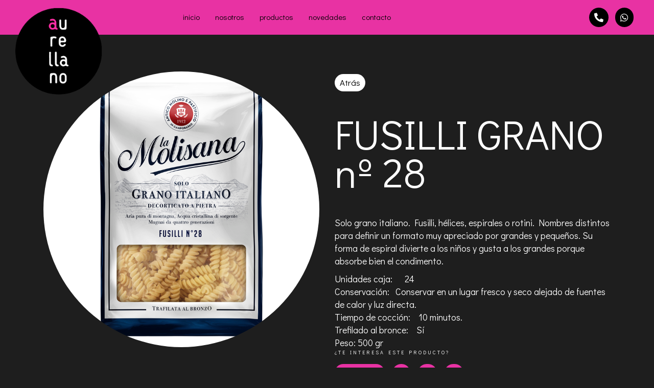

--- FILE ---
content_type: text/html; charset=UTF-8
request_url: https://www.aurellano.com/fusilli-grano-no-28/
body_size: 5000
content:
<!doctype html>  
<html lang="es">
<head>

<meta charset="UTF-8">
<meta name="viewport" content="width=device-width, initial-scale=1">
<meta name="application-name" content="Aurrellano Distribució">
<meta name="description" content="Distribución de productos alimentarios.">

<title>Aurrellano Distribució | FUSILLI GRANO nº 28</title>

<link rel="shortcut icon" type="image/png" href="http://www.aurellano.com/wp-content/uploads/2021/02/logoweb.png"/>


<link href="https://fonts.googleapis.com/css?family=Didact+Gothic&display=swap" rel="stylesheet">


<link rel="stylesheet" href="https://use.fontawesome.com/releases/v5.0.13/css/all.css" integrity="sha384-DNOHZ68U8hZfKXOrtjWvjxusGo9WQnrNx2sqG0tfsghAvtVlRW3tvkXWZh58N9jp" crossorigin="anonymous">
<link rel="stylesheet" href="https://www.aurellano.com/wp-content/themes/piqture/css/ekko-lightbox.css">
<link rel="stylesheet" href="https://www.aurellano.com/wp-content/themes/piqture/css/sss.css">
<link rel="stylesheet" type="text/css" media="all" href="https://stackpath.bootstrapcdn.com/bootstrap/3.3.7/css/bootstrap.min.css">
<link rel="stylesheet" type="text/css" media="all" href="https://www.aurellano.com/wp-content/themes/piqture/css/estil.css?ver=20260116200304">
<link rel="stylesheet" type="text/css" href="//cdnjs.cloudflare.com/ajax/libs/cookieconsent2/3.0.3/cookieconsent.min.css" />

<!--[if lt IE 9]>
<link rel="stylesheet" href="https://www.aurellano.com/wp-content/themes/piqture/lib/css/ie.css">
<script src="http://html5shim.googlecode.com/svn/trunk/html5.js"></script>	
<![endif]-->
	
<meta name='robots' content='max-image-preview:large' />
	<style>img:is([sizes="auto" i], [sizes^="auto," i]) { contain-intrinsic-size: 3000px 1500px }</style>
	<link rel="alternate" type="application/rss+xml" title="Aurrellano Distribució &raquo; Feed" href="https://www.aurellano.com/feed/" />
<link rel="alternate" type="application/rss+xml" title="Aurrellano Distribució &raquo; Feed de los comentarios" href="https://www.aurellano.com/comments/feed/" />
<link rel="alternate" type="application/rss+xml" title="Aurrellano Distribució &raquo; Comentario FUSILLI GRANO nº 28 del feed" href="https://www.aurellano.com/fusilli-grano-no-28/feed/" />
<script type="text/javascript">
/* <![CDATA[ */
window._wpemojiSettings = {"baseUrl":"https:\/\/s.w.org\/images\/core\/emoji\/15.0.3\/72x72\/","ext":".png","svgUrl":"https:\/\/s.w.org\/images\/core\/emoji\/15.0.3\/svg\/","svgExt":".svg","source":{"concatemoji":"https:\/\/www.aurellano.com\/wp-includes\/js\/wp-emoji-release.min.js?ver=6.7.4"}};
/*! This file is auto-generated */
!function(i,n){var o,s,e;function c(e){try{var t={supportTests:e,timestamp:(new Date).valueOf()};sessionStorage.setItem(o,JSON.stringify(t))}catch(e){}}function p(e,t,n){e.clearRect(0,0,e.canvas.width,e.canvas.height),e.fillText(t,0,0);var t=new Uint32Array(e.getImageData(0,0,e.canvas.width,e.canvas.height).data),r=(e.clearRect(0,0,e.canvas.width,e.canvas.height),e.fillText(n,0,0),new Uint32Array(e.getImageData(0,0,e.canvas.width,e.canvas.height).data));return t.every(function(e,t){return e===r[t]})}function u(e,t,n){switch(t){case"flag":return n(e,"\ud83c\udff3\ufe0f\u200d\u26a7\ufe0f","\ud83c\udff3\ufe0f\u200b\u26a7\ufe0f")?!1:!n(e,"\ud83c\uddfa\ud83c\uddf3","\ud83c\uddfa\u200b\ud83c\uddf3")&&!n(e,"\ud83c\udff4\udb40\udc67\udb40\udc62\udb40\udc65\udb40\udc6e\udb40\udc67\udb40\udc7f","\ud83c\udff4\u200b\udb40\udc67\u200b\udb40\udc62\u200b\udb40\udc65\u200b\udb40\udc6e\u200b\udb40\udc67\u200b\udb40\udc7f");case"emoji":return!n(e,"\ud83d\udc26\u200d\u2b1b","\ud83d\udc26\u200b\u2b1b")}return!1}function f(e,t,n){var r="undefined"!=typeof WorkerGlobalScope&&self instanceof WorkerGlobalScope?new OffscreenCanvas(300,150):i.createElement("canvas"),a=r.getContext("2d",{willReadFrequently:!0}),o=(a.textBaseline="top",a.font="600 32px Arial",{});return e.forEach(function(e){o[e]=t(a,e,n)}),o}function t(e){var t=i.createElement("script");t.src=e,t.defer=!0,i.head.appendChild(t)}"undefined"!=typeof Promise&&(o="wpEmojiSettingsSupports",s=["flag","emoji"],n.supports={everything:!0,everythingExceptFlag:!0},e=new Promise(function(e){i.addEventListener("DOMContentLoaded",e,{once:!0})}),new Promise(function(t){var n=function(){try{var e=JSON.parse(sessionStorage.getItem(o));if("object"==typeof e&&"number"==typeof e.timestamp&&(new Date).valueOf()<e.timestamp+604800&&"object"==typeof e.supportTests)return e.supportTests}catch(e){}return null}();if(!n){if("undefined"!=typeof Worker&&"undefined"!=typeof OffscreenCanvas&&"undefined"!=typeof URL&&URL.createObjectURL&&"undefined"!=typeof Blob)try{var e="postMessage("+f.toString()+"("+[JSON.stringify(s),u.toString(),p.toString()].join(",")+"));",r=new Blob([e],{type:"text/javascript"}),a=new Worker(URL.createObjectURL(r),{name:"wpTestEmojiSupports"});return void(a.onmessage=function(e){c(n=e.data),a.terminate(),t(n)})}catch(e){}c(n=f(s,u,p))}t(n)}).then(function(e){for(var t in e)n.supports[t]=e[t],n.supports.everything=n.supports.everything&&n.supports[t],"flag"!==t&&(n.supports.everythingExceptFlag=n.supports.everythingExceptFlag&&n.supports[t]);n.supports.everythingExceptFlag=n.supports.everythingExceptFlag&&!n.supports.flag,n.DOMReady=!1,n.readyCallback=function(){n.DOMReady=!0}}).then(function(){return e}).then(function(){var e;n.supports.everything||(n.readyCallback(),(e=n.source||{}).concatemoji?t(e.concatemoji):e.wpemoji&&e.twemoji&&(t(e.twemoji),t(e.wpemoji)))}))}((window,document),window._wpemojiSettings);
/* ]]> */
</script>
<style id='wp-emoji-styles-inline-css' type='text/css'>

	img.wp-smiley, img.emoji {
		display: inline !important;
		border: none !important;
		box-shadow: none !important;
		height: 1em !important;
		width: 1em !important;
		margin: 0 0.07em !important;
		vertical-align: -0.1em !important;
		background: none !important;
		padding: 0 !important;
	}
</style>
<link rel='stylesheet' id='contact-form-7-css' href='https://www.aurellano.com/wp-content/plugins/contact-form-7/includes/css/styles.css?ver=6.1.4' type='text/css' media='all' />
<link rel="https://api.w.org/" href="https://www.aurellano.com/wp-json/" /><link rel="alternate" title="JSON" type="application/json" href="https://www.aurellano.com/wp-json/wp/v2/posts/10007785" /><link rel="EditURI" type="application/rsd+xml" title="RSD" href="https://www.aurellano.com/xmlrpc.php?rsd" />
<meta name="generator" content="WordPress 6.7.4" />
<link rel="canonical" href="https://www.aurellano.com/fusilli-grano-no-28/" />
<link rel='shortlink' href='https://www.aurellano.com/?p=10007785' />
<link rel="alternate" title="oEmbed (JSON)" type="application/json+oembed" href="https://www.aurellano.com/wp-json/oembed/1.0/embed?url=https%3A%2F%2Fwww.aurellano.com%2Ffusilli-grano-no-28%2F" />
<link rel="alternate" title="oEmbed (XML)" type="text/xml+oembed" href="https://www.aurellano.com/wp-json/oembed/1.0/embed?url=https%3A%2F%2Fwww.aurellano.com%2Ffusilli-grano-no-28%2F&#038;format=xml" />
<style type="text/css">.recentcomments a{display:inline !important;padding:0 !important;margin:0 !important;}</style></head>

<body>
	<div class="se-pre-con"></div>
	<div id="fb-root"></div>
	
	<nav class="navbar navbar-default navbar-fixed-top  menu-rosa">
		<!-- <div class="barratop"><br class="hidden-md hidden-sm hidden-lg">
			<div class="col-sm-12 text-right contacte">
				<a href="tel:+34973248266" alt="Teléfono" title="Teléfono"><i class="fa fa-phone"></i> 973 24 82 66</a>  <a href="mailto:info@aurellano.com" alt="e-Mail" title="e-Mail"><i class="fa fa-envelope"></i> info@aurellano.com</a> | <a href="" title="Català">cat</a> · <a href="" title="Español">es</a>
			
			
			</div><div class="clearfix">
			
			</div>
		</div> -->
		<div class="col-md-3 col-sm-3 col-xs-12">
				<div class="navbar-header">
					<button type="button" class="navbar-toggle collapsed" data-toggle="collapse" data-target="#navbar" aria-expanded="false" aria-controls="navbar">
						<span class="sr-only">Toggle navigation</span>
						<span class="icon-bar"></span>
						<span class="icon-bar"></span>
						<span class="icon-bar"></span>
					</button>
				</div>
				<a class="" href="https://www.aurellano.com/"><img src="http://www.aurellano.com/wp-content/uploads/2019/05/logoweb.png" width="170px" class="logo" /></a>
			</div>
			
			<div class="col-md-9 col-sm-9 col-xs-12">
				<div id="navbar" class="navbar-collapse collapse float-left">
					<div id="bs-example-navbar-collapse-1" class="menu-menu-1-container"><ul id="menu-menu-1" class="nav navbar-nav"><li id="menu-item-47" class="menu-item menu-item-type-post_type menu-item-object-page menu-item-home menu-item-47"><a title="inicio" href="https://www.aurellano.com/">inicio</a></li>
<li id="menu-item-50" class="menu-item menu-item-type-post_type menu-item-object-page menu-item-50"><a title="nosotros" href="https://www.aurellano.com/nosotros/">nosotros</a></li>
<li id="menu-item-53" class="menu-item menu-item-type-post_type menu-item-object-page menu-item-53"><a title="productos" href="https://www.aurellano.com/productos/">productos</a></li>
<li id="menu-item-51" class="menu-item menu-item-type-post_type menu-item-object-page menu-item-51"><a title="novedades" href="https://www.aurellano.com/novedades/">novedades</a></li>
<li id="menu-item-10009027" class="menu-item menu-item-type-post_type menu-item-object-page menu-item-10009027"><a title="contacto" href="https://www.aurellano.com/contacto/">contacto</a></li>
</ul></div>				</div>
				<div class="text-right float-right mini-contacte">
					<a href="tel:+34973248266"><i class="fa fa-phone"></i></a> <a target="_blank" href="https://web.whatsapp.com/send?phone=34674161796"><i class="fab fa-whatsapp"></i></a>
				</div>
			</div>
		
	</nav>
<div class="pagina"><div class="container">
	

	
	<div class="col-sm-12 col-md-6">
		<img src="http://www.aurellano.com/wp-content/uploads/2020/03/017898-FUSILLI-N-28-GRANO-ITALIANO.jpg" class="producte-img" style="margin-bottom:30px;margin-top:30px;background-color:#fff" />
	</div>	
	<div class="col-sm-12 col-md-6" style="margin-top:40px; margin-bottom:40px;">
<a href="javascript:history.go(-1)"><div class="enrera">Atrás</div></a><br>

				<h1 class="titolas">FUSILLI GRANO nº 28</h1>
					<div class="info-prod"><p>Solo grano italiano. Fusilli, hélices, espirales o rotini. Nombres distintos para definir un formato muy apreciado por grandes y pequeños. Su forma de espiral divierte a los niños y gusta a los grandes porque absorbe bien el condimento.</p>
<div class="et_pb_module_inner">Unidades caja:      24<br />
Conservación:   Conservar en un lugar fresco y seco alejado de fuentes de calor y luz directa.</div>
<div>Tiempo de cocción:    10 minutos.</div>
<div>Trefilado al bronce:    Sí</div>
<div>Peso: 500 gr</div>
</div>
		<div class="precontacte">
			¿Te interesa este producto?		</div>
		<div class="contactet">
			<a href="contacto?your-subject=FUSILLI GRANO nº 28">¡Lo quiero!</a> </div> <div class="contactet"><a target="_blank" href="https://web.whatsapp.com/send?phone=34674161796"><i class="fab fa-whatsapp"></i></a></div> <div class="contactet"><a href="tel:+34973248266"><i class="fa fa-phone"></i></a></div> <div class="contactet"><a href="mailto:info@aurellano.com?subject=Quiero más iformación sobre FUSILLI GRANO nº 28&body=Hola, me gustaria recibir más información acerca de FUSILLI GRANO nº 28"><i class="fa fa-envelope"></i></a></div>
			
			
		

				
				<div class="clearfix">
					
		</div>
			
		</div>
	<div class="clearfix">
		
	</div>
	

</div></div>
<div class="peu">
	<div class="peu2">
		<div class="container">
			<div class="col-md-12 text-center">&copy; 2026 distribuïdora aurellano, sl · c/vall d’andorra, 52 · <a href="aviso-legal">aviso legal</a> · <a href="politica-de-privacidad">política de privacidad</a> · design <a href="http://www.piqture.cat/" target="_blank" ><img src="https://www.piqture.cat/logo-by-blau.png" width="8px"/></a></div>
			</div>
		</div>
</div>
<!-- JQUERY -->
<script src="http://ajax.googleapis.com/ajax/libs/jquery/1.9.0/jquery.min.js"></script>
<script src="https://ajax.googleapis.com/ajax/libs/jquery/1.11.3/jquery.min.js"></script>
<script src="https://stackpath.bootstrapcdn.com/bootstrap/3.3.7/js/bootstrap.min.js"></script>

<!-- LIGHTBOX -->
<script src="https://www.aurellano.com/wp-content/themes/piqture/js/ekko-lightbox.js"></script>
<script>$(document).delegate('*[data-toggle="lightbox"]', 'click', function(event) {event.preventDefault();$(this).ekkoLightbox();});</script>

<!-- SLIDER -->
<script src="https://www.aurellano.com/wp-content/themes/piqture/js/sss.js"></script>
<script>jQuery(function($) {$('.slider').sss({slideShow : true,startOn : 0,transition : 600,speed : 4500,showNav : true});});</script>

<!-- LOADER -->
<script>$(window).load(function() {	$(".se-pre-con").fadeOut("slow");;});</script>

<!-- FACEBOOK -->
<script>(function(d, s, id) {  var js, fjs = d.getElementsByTagName(s)[0];  if (d.getElementById(id)) return;  js = d.createElement(s); js.id = id;  js.src = "//connect.facebook.net/ca_ES/sdk.js#xfbml=1&version=v2.6&appId=706528492806565";  fjs.parentNode.insertBefore(js, fjs);}(document, 'script', 'facebook-jssdk'));</script>

<!-- COOKIES -->
<script src="http://cdnjs.cloudflare.com/ajax/libs/cookieconsent2/3.0.3/cookieconsent.min.js"></script>
<script>
window.addEventListener("load", function(){ window.cookieconsent.initialise({
  "palette": {
    "popup": {
      "background": "#fff",
      "text": "#000"
    },
    "button": {
      "background": "#000"
    }
  },
  "content": {
    "message": "Utilitzem cookies pròpies i de tercers per millorar l'experiència de navegació i obtenir informació tècnica mitjançant l'anàlisi dels seus hàbits de navegació. Pots obtenir més informació ",
    "dismiss": "Acceptar","link": "aquí",
    "href": "politica-de-cookies"
  }
})});
</script>
</body>
</html>

--- FILE ---
content_type: text/css
request_url: https://www.aurellano.com/wp-content/themes/piqture/css/estil.css?ver=20260116200304
body_size: 1985
content:
@charset "utf-8";
/* CSS Document */


/*  ----------------------------GENERAL ------------------------------------*/
body{
	font-family: 'Didact Gothic', sans-serif!important;
	font-weight: 400!important;
	background-color:#1e1e1e;
	color:#fff;
	font-size:14px;
	}
* {
  -webkit-font-smoothing: antialiased;
  -moz-osx-font-smoothing: grayscale;
}
.fa-phone {
  -ms-filter: "progid:DXImageTransform.Microsoft.BasicImage(rotation=0, mirror=1)";
  -webkit-transform: scaleX(-1);
  transform: scaleX(-1);
}
img{
	border-radius:1px;
}

a {
    color: #fff;
    text-decoration: none;
}
.ofertes a:hover{
	color:#000
}
a:hover, a:focus {
	text-decoration: none; color:#e832a3
}

.scrolled{
	background-color: rgba(76,13,158,0.5);transition: all ease-in 0.2s; 
}
.scrolled1{
	background-color: rgba(255,255,255,0.7);transition: all ease-in 0.2s; 
}


.pagina{
	
	padding-top:110px;
}
.float-right{
	float:right
}
.float-left{
	float:left;
}
.rosa{
	color:#e832a3
}
h1{font-size:50px; margin-bottom:50px;}
.ofertes h1, .novetats h1, .aleatori h1{
	margin-bottom:0px;
}
.rodona{
	height: 250px;
    width: 250px;
    background-repeat: no-repeat;
    background-position: 50%;
    border-radius: 50%;
    background-size: 100% auto;background-color: white;
}
/*  ----------------------------HEADER ------------------------------------*/

.barratop{
	 
    padding: 5px;
    color: #fff;
   

}


.barratop a{
	color: #fff;
}
.barratop a:hover{

}
.barratop i{
	color: #e832a3
}

.navbar-default {
    background-color: transparent!important;
    border: 0px;
}
.menu-rosa{
	background-color:#e832a3!important; padding:15px!important;
}
@media (max-width:768px){
	.menu-rosa{
		padding-top: 30px!important;
    padding-bottom: 30px!important;
	}
}
.navbar-right{
	
}
.navbar-default .navbar-collapse, .navbar-default .navbar-form {
    border-color: transparent!important;
}

.navbar-default .navbar-nav > .active > a, .navbar-default .navbar-nav > .active > a:focus, .navbar-default .navbar-nav > .active > a:hover {
    color: #fff!important;
    background-color: transparent!important;
}
.navbar-default .navbar-nav > li > a{
	color:#000!important; font-size:15px;
}
.navbar-nav > li > a{
	padding-top:8px!important; padding-bottom:8px!important
}
.mini-contacte{
	
}
.mini-contacte i{
	padding:10px 10px 10px 10px; background-color:#000; border-radius:90px; font-size:18px; margin-right:10px;
}
.logo{
	float: unset;
    position: unset;
    z-index: 99;
	position:absolute
}
@media (max-width:768px){
	.navbar-header{
		width: 80px;
    float: right;
    position: fixed;
    z-index: 999;
    margin: 0 auto;
    margin-left: 50%;
    background-color: transparent;
    border: 0px;
    transform: translate(-70%, -10%);
	}
	.logo{
		
    z-index: 99;
		position: absolute;
    width: 80px;
    margin-top: -20px;
	}
	.menu-rosa{
		margin-top: 0px;
    position: fixed;
    z-index: 2;
		
	}
	.navbar-nav{
		padding-top:30px;
	}
	.navbar-default .navbar-toggle{
		border:none!important
	}
	.navbar-default .navbar-toggle .icon-bar{
		background-color:#fff
	}.navbar-collapse{
		width: 100%; text-align:center
	}.navbar-default .navbar-toggle:focus, .navbar-default .navbar-toggle:hover{
		background-color:transparent!important
	}.contacte{
		display:none
	}
}
.navbar-default .navbar-nav > li > a:hover{
	color:#fff!important
}
/*  ----------------------------FOOTER ------------------------------------*/

.peu{ width: 100%; background-color:#fff; color:#000}
.peu h3{
	font-size:16px;
}


.peu1 {padding-bottom:40px; padding-top:20px;}

.peu2 {

	padding: 25px;  width:100%; bottom:0;
}
.peu2 a{
	color:#000
}
.peu2 a:hover{
	color:#e832a3
}


/*  ----------------------------PAGINA INICIAL ------------------------------------*/
.contenidor-foto{
	min-height:60vh; background-image: url(http://aurellansi.cluster020.hosting.ovh.net//wp-content/uploads/2019/05/slider1.jpg); background-size:cover;
}
.eslogan{
	padding-top:180px; font-size:70px; font-weight:600; line-height:60px;
}
.eslogan strong{
	font-weight:600!important; color:#e832a3
}
.aleatori{ padding-top:140px!important; padding:10px; background-color:rgba(0,0,0,0.85); border-radius:0px 0px 10px 10px;margin-bottom:30px;}
.aleatori h2{
	margin:0!important
}
.aleatori img{
	border-radius:900px!important; width: 100%;
}
.inspirate{
	font-size:26px; line-height:24px;
}

.titolet{
	width: min-content;
	border-radius:90px;
	background-color:#fff;
	text-transform:uppercase; letter-spacing:3px;
	color:#000;
	padding:5px 15px 5px 15px;
	margin-top:-15px;
	margin-bottom:30px;
}
.titolet-mes{
		width: min-content;
	border-radius:90px;
	background-color:#e832a3;
	text-transform:uppercase; letter-spacing:3px;
	color:#fff;
	padding:5px 10px 5px 10px;
	margin-top:-15px;
	margin-bottom:30px;
	margin-left:15px;
}

.ofertes{
	background-color:#e832a3; min-height:40vh; margin-bottom:20px;
}
.novetats{
	background-color:#000;min-height:40vh;margin-bottom:20px;
}
.novetat-img{
	width: 100%;
    border-radius: 900px;
    height: 270px;
}
.producte-img{
	width: 100%;
    border-radius: 900px;
   height: 540px;
}
@media (max-width:1200px) and (min-width:992px){
	.novetat-img{height:220px;}
	.producte-img{height: 440px;}
}
@media (max-width:991px) and (min-width:768px){
	.novetat-img{height:350px;}
	.producte-img{height: 700px;}
}
@media (max-width:767px) {
	.novetat-img{height:calc(50vw - 30px);}
	.producte-img{height:calc(100vw - 75px);}
}
.novetat{
	font-size:19px;
}
.producte h3, .llista-familia h2{
	min-height:100px;
}

/*  ----------------------------PRODUCTE ------------------------------------*/
.enrera{
	background-color:#fff; border-radius:90px; padding:5px 10px 5px 10px; margin-right:15px; font-size:17px; color:#000; bottom: 5px;
    position: relative;transition: all ease-in 0.2s; width:fit-content!important
}
.enrera:hover{
	background-color:#e832a3;transition: all ease-in 0.2s; color:#fff
}
.titolas{
	font-size:80px; line-height:75px;
}
@media (max-width:768px){
	.titolas{
		font-size:45px;line-height:40px; margin-top:0px;
	}
}
.info-prod{
	font-size:18px;
}
.precontacte{
	text-transform:uppercase; letter-spacing:3px; margin-bottom:15px; font-size:10px;
}
.contactet{
	float:left; background-color:#e832a3; border-radius:90px; padding:5px 10px 5px 10px; margin-right:15px; font-size:17px;
}
.contactet a:hover{
	color:#000
}
.llista-familia img{ border-radius:300px;filter:grayscale(100%); transition: all ease-in 0.5s;max-height: 340px;}
.llista-familia img:hover{filter:grayscale(0%); transition: all ease-in 0.5s}

.llista-familia h2{
	color:#fff; transition: all ease-in 0.5s; margin-bottom:40px;
}
a:hover .llista-familia h2{
	color:#e832a3; transition: all ease-in 0.5s
}
.producte h3{
	color:#fff; transition: all ease-in 0.5s; margin-bottom:40px;
}
a:hover .producte h3{
	color:#e832a3; transition: all ease-in 0.5s
}
/*  ---------------------------- CONTACTE ------------------------------------*/

label {
	width:100%
}
input[type="text"], input[type="email"],input[type="number"], textarea{
	width:100%; padding:10px; border:0; color:#000
}
input[type="submit"]{
	 width:300px; padding:10px; background-color:#e832a3; border:0px;
}
input[type="submit"]:hover{
	 background-color:#fff; color:#000; margin-bottom:30px;
}